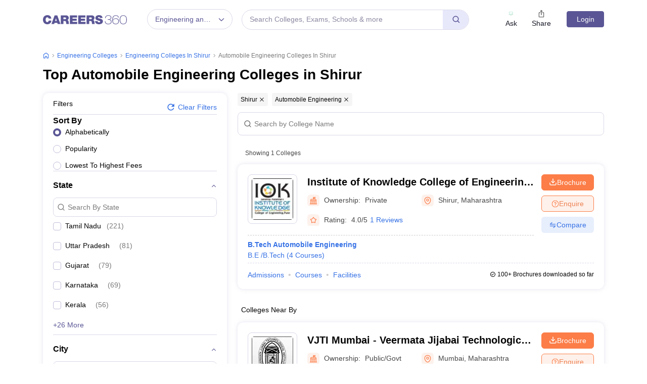

--- FILE ---
content_type: text/html; charset=UTF-8
request_url: https://geolocation-db.com/json/
body_size: 68
content:
{"country_code":"US","country_name":"United States","city":null,"postal":null,"latitude":37.751,"longitude":-97.822,"IPv4":"3.144.202.175","state":null}

--- FILE ---
content_type: text/html; charset=utf-8
request_url: https://www.google.com/recaptcha/api2/aframe
body_size: 184
content:
<!DOCTYPE HTML><html><head><meta http-equiv="content-type" content="text/html; charset=UTF-8"></head><body><script nonce="xWfGNI5UKOuS19QPMlAuwg">/** Anti-fraud and anti-abuse applications only. See google.com/recaptcha */ try{var clients={'sodar':'https://pagead2.googlesyndication.com/pagead/sodar?'};window.addEventListener("message",function(a){try{if(a.source===window.parent){var b=JSON.parse(a.data);var c=clients[b['id']];if(c){var d=document.createElement('img');d.src=c+b['params']+'&rc='+(localStorage.getItem("rc::a")?sessionStorage.getItem("rc::b"):"");window.document.body.appendChild(d);sessionStorage.setItem("rc::e",parseInt(sessionStorage.getItem("rc::e")||0)+1);localStorage.setItem("rc::h",'1769179299369');}}}catch(b){}});window.parent.postMessage("_grecaptcha_ready", "*");}catch(b){}</script></body></html>